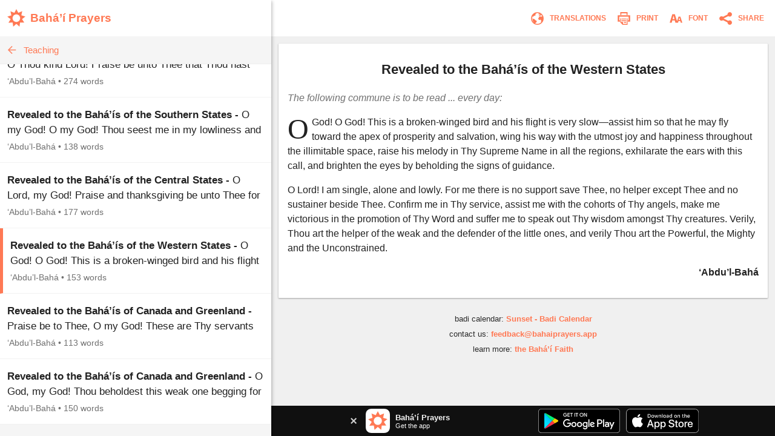

--- FILE ---
content_type: text/html; charset=utf-8
request_url: https://www.bahaiprayers.app/prayer?id=227160
body_size: 15772
content:

<!DOCTYPE html>
<html lang="en" prefix="og:http://ogp.me/ns#">

    <head prefix="og:http://ogp.me/ns#">
        <meta charset="utf-8" />
        <title>Revealed to the Bah&#xE1;&#x2019;&#xED;s of the Western States &#x2022; Teaching &#x2022; Bah&#xE1;&#x2019;&#xED; Prayers</title>
        <meta property="og:url" content="https://www.bahaiprayers.app/prayer?id=227160" />
        <meta property="og:title" content="Revealed to the Bah&#xE1;&#x2019;&#xED;s of the Western States &#x2022; Teaching &#x2022; Bah&#xE1;&#x2019;&#xED; Prayers" />
        <meta property="og:description" content="O God! O God! This is a broken-winged bird and his flight is very slow&#x2014;assist him so that he may fly toward the apex of prosperity and salvation,&#x2026;" />
        <meta property="og:image" content="https://www.bahaiprayers.app/Images/ogimage-20200623.png" />
        <meta property="og:image:type" content="image/png" />
        <meta property="og:image:width" content="372" />
        <meta property="og:image:height" content="372" />
        <meta property="og:site_name" content="Bahá’í Prayers" />
        <meta name="description" content="O God! O God! This is a broken-winged bird and his flight is very slow&#x2014;assist him so that he may fly toward the apex of prosperity and salvation,&#x2026;" />
        <meta name="keywords" content="English, English, Bah&#xE1;&#x2019;&#xED; Prayers, Revealed to the Bah&#xE1;&#x2019;&#xED;s of the Western States, &#x2018;Abdu&#x2019;l-Bah&#xE1;, Teaching, Baha&#x27;i Prayers, Bah&#xE1;&#x27;&#xED; Prayers, Bah&#xE1;&#x27;&#xED;, Baha&#x27;i, Baha&#x27;u&#x27;llah, Bah&#xE1;&#x27;u&#x27;ll&#xE1;h, the Bab, the B&#xE1;b, B&#xE1;b, &#x27;Abdu&#x2019;l-Bah&#xE1;, &#x27;Abdu&#x2019;l-Baha, Shoghi Effendi, prayer, prayers, writings, tablets, tablet, Hidden Words, the hidden words" />
        <meta name="twitter:card" content="summary" />
        <meta name="twitter:title" content="Revealed to the Bah&#xE1;&#x2019;&#xED;s of the Western States &#x2022; Teaching &#x2022; Bah&#xE1;&#x2019;&#xED; Prayers" />
        <meta name="twitter:description" content="O God! O God! This is a broken-winged bird and his flight is very slow&#x2014;assist him so that he may fly toward the apex of prosperity and salvation,&#x2026;" />
        <meta name="twitter:image" content="https://www.bahaiprayers.app/Images/ogimage-20200623.png" />
        <meta name="twitter:image:width" content="372" />
        <meta name="twitter:image:height" content="372" />
        <meta id="viewport" name="viewport" content="width=device-width, user-scalable=no, initial-scale=1, minimum-scale=1, maximum-scale=1">
        <link rel="apple-touch-icon" sizes="180x180" href="/apple-touch-icon.png?v=gAe8jr8rGx">
        <link rel="icon" type="image/png" sizes="32x32" href="/favicon-32x32.png?v=gAe8jr8rGx">
        <link rel="icon" type="image/png" sizes="16x16" href="/favicon-16x16.png?v=gAe8jr8rGx">
        <link rel="manifest" href="/site.webmanifest?v=gAe8jr8rGx">
        <link rel="mask-icon" href="/safari-pinned-tab.svg?v=gAe8jr8rGx" color="#ff7954">
        <link rel="shortcut icon" href="/favicon.ico?v=gAe8jr8rGx">
        <meta name="msapplication-TileColor" content="#ffffff">
        <meta name="theme-color" content="#FFFFFF">
        <link rel="canonical" href="https://www.bahaiprayers.app/prayer?id=227160" />
            <link rel="amphtml" href="https://www.bahaiprayers.app/prayer/amp?id=227160" />
        <style>html,body,div,p,h1,h2,h3,span,input{margin:0;padding:0}button{background:none;color:inherit;border:none;padding:0;font-size:inherit;cursor:pointer;outline:inherit}input,select{font-family:inherit}.appUpsellBannerContainer{width:100%;height:50px;background-color:#101010;display:flex;justify-content:center;align-items:center;color:#f5f5f5}.appUpsellBannerContainer .appUpsellBanner{max-width:600px;width:100%;padding:5px 10px;box-sizing:border-box;display:flex;justify-content:space-between;align-items:center}.appUpsellBannerContainer .appUpsellBanner a.ups_bannerlnk{display:flex;justify-content:space-between;align-items:center;text-decoration:none;width:100%;color:#f5f5f5}.appUpsellBannerContainer img{border:0;display:block}.appUpsellBannerContainer .upsell-left,.appUpsellBannerContainer .upsell-right{display:flex;align-items:center;height:100%}.appUpsellBannerContainer .upsell-right a.appDownloadButton{margin-left:10px;display:block}.appUpsellBannerContainer .upsell-right a.appDownloadButton:first-child{margin-left:0}.appUpsellBannerContainer .appUpsellText{padding-left:9px}.appUpsellBannerContainer .appUpsellText .appUpsellTitle{font-size:13px;font-weight:600}@media(max-width:330px){.appUpsellBannerContainer .appUpsellText{padding-left:0}.appUpsellBannerContainer img.ups_appic{display:none}}.appUpsellBannerContainer .appUpsellDescription{font-size:11px}.appUpsellBannerContainer .ups_cls{display:flex;justify-content:center;align-items:center;text-decoration:none;margin-right:10px;padding:5px}@media print{.appUpsellBannerContainer{display:none !important}}.navbarContainer{width:100%;color:#ff7954;display:flex;justify-content:center;align-items:center;height:60px;transition:.4s ease;transition-property:background-color,color,border-color,border-left-color,border-right-color,border-bottom-color,border-top-color,filter}@media print{.navbarContainer{display:none !important}}body.dark .navbarContainer{color:#eee}body.dark .navbarContainer img{filter:brightness(0) saturate(100%) invert(93%) sepia(76%) saturate(3309%) hue-rotate(200deg) brightness(144%) contrast(87%)}.navbarContainer .navbarInnerContainer{background-color:#fff;width:100%;height:100%;display:flex;justify-content:space-between;align-items:center;padding:0 5px 0 12px;box-sizing:border-box;transition:.4s ease;transition-property:background-color,color,border-color,border-left-color,border-right-color,border-bottom-color,border-top-color,filter}body.dark .navbarContainer .navbarInnerContainer{background-color:#1a1a1a}.navbarContainer .navbarInnerContainer a{text-decoration:none;color:#ff7954;transition:.4s ease;transition-property:background-color,color,border-color,border-left-color,border-right-color,border-bottom-color,border-top-color,filter}body.dark .navbarContainer .navbarInnerContainer a{color:#eee}.navbarContainer .navbarInnerContainer .rightNav{text-align:right;display:flex;align-items:center}.navbarContainer .navbarInnerContainer .rightNav>button{position:relative;padding-left:4px}.navbarContainer .navbarInnerContainer .rightNav>button span{transition:.4s ease;transition-property:background-color,color,border-color,border-left-color,border-right-color,border-bottom-color,border-top-color,filter;color:#ff7954}body.dark .navbarContainer .navbarInnerContainer .rightNav>button span{color:#eee}@media(max-width:650px){.navbarContainer .navbarInnerContainer .rightNav>button.printButton{display:none}}.navbarContainer .navbarInnerContainer .indexNav{display:flex;justify-content:space-between;align-items:center}.navbarContainer .navbarInnerContainer .indexNav .logoContainer{flex:1 0 auto}.navbarContainer .navbarInnerContainer .indexNav .logoContainer .appLogo{padding:5px 0;display:flex;align-items:center}.navbarContainer .navbarInnerContainer .indexNav .logoContainer .appLogo .appIcon img{border:0;display:block}.navbarContainer .navbarInnerContainer .indexNav .logoContainer .appLogo .appHeading{font-size:19px;padding-left:8px;font-weight:600}@media(max-width:330px){.navbarContainer .navbarInnerContainer .indexNav .logoContainer .appLogo .appHeading{font-size:16px;line-height:20px}}@media(max-width:300px){.navbarContainer .navbarInnerContainer .indexNav .logoContainer .appLogo .appHeading{font-size:13px}}.navbarContainer .navbarInnerContainer .navIcon{padding:5px 8px;cursor:pointer;border-radius:4px;font-size:12px;transition:.4s ease;transition-property:background-color,color,border-color,border-left-color,border-right-color,border-bottom-color,border-top-color,filter}.navbarContainer .navbarInnerContainer .navIcon:hover{background-color:#f5f5f5}body.dark .navbarContainer .navbarInnerContainer .navIcon:hover{background-color:#2a2a2a}body.dark .navbarContainer .navbarInnerContainer .navIcon.nightThemeToggleDay,.navbarContainer .navbarInnerContainer .navIcon.nightThemeToggleNight{display:none}.navbarContainer .navbarInnerContainer .navIcon.nightThemeToggleDay,body.dark .navbarContainer .navbarInnerContainer .navIcon.nightThemeToggleNight{display:block}.navbarContainer .navbarInnerContainer .navIcon img{vertical-align:middle;border:0}.navbarContainer .navbarInnerContainer .navIcon span{padding:0 5px;vertical-align:middle;text-transform:uppercase;font-weight:600}@media(max-width:550px){.navbarContainer .navbarInnerContainer .navIcon span{display:none}}.subNav{width:100%;background-color:#f5f5f5;border-bottom:1px solid #eee;height:45px;transition:.4s ease;transition-property:background-color,color,border-color,border-left-color,border-right-color,border-bottom-color,border-top-color,filter}@media print{.subNav{display:none !important}}body.dark .subNav{background-color:#2a2a2a;border-bottom-color:#222}.subNav .subNavInner{display:flex;justify-content:space-between;align-items:center;padding:0 7px;height:100%}.subNav .subNavInner a.backWrapper{display:flex;justify-content:flex-start;align-items:center;text-decoration:none;color:#ff7954;height:100%;transition:.4s ease;transition-property:background-color,color,border-color,border-left-color,border-right-color,border-bottom-color,border-top-color,filter}body.dark .subNav .subNavInner a.backWrapper{color:#ff7954}.subNav .subNavInner a.backWrapper.hasSecondary{max-width:80%}.subNav .subNavInner a.backWrapper .navIcon{display:block;border:0}.subNav .subNavInner a.backWrapper .primarySubNavText{font-size:15px;line-height:25px;height:25px;padding:0 10px 0 7px;text-overflow:ellipsis;white-space:nowrap;overflow:hidden}body.lrgFont .subNav .subNavInner a.backWrapper .primarySubNavText{font-size:18px}.subNav .subNavInner .secondarySubNavText{font-size:12px;line-height:30px;height:30px;padding:0 10px;color:#ff7954;text-overflow:ellipsis;white-space:nowrap;overflow:hidden;text-align:right;min-width:20%;box-sizing:border-box;transition:.4s ease;transition-property:background-color,color,border-color,border-left-color,border-right-color,border-bottom-color,border-top-color,filter}body.lrgFont .subNav .subNavInner .secondarySubNavText{font-size:14px}body.dark .subNav .subNavInner .secondarySubNavText{color:#ff7954}.slide-out-overlay{position:absolute;width:100%;height:100%;top:0;left:0;z-index:5;display:flex;visibility:hidden;align-items:center;background-color:rgba(0,0,0,0);transition:visibility .3s linear,background-color .3s ease-in-out}@media print{.slide-out-overlay{display:none}}@media(max-width:750px){.slide-out-overlay{position:fixed}}.slide-out-overlay.open{background-color:rgba(0,0,0,.7);visibility:visible}.slide-out-overlay.open .slide-out-body-wrap{transform:translateX(0)}.slide-out-overlay .slide-out-body-wrap{position:relative;min-width:300px;width:35%;height:100%;transform:translateX(-100%);transition:transform .3s ease-in-out;box-shadow:0 3px 6px rgba(0,0,0,.16),0 3px 6px rgba(0,0,0,.23)}html.amppage .slide-out-overlay .slide-out-body-wrap{transition:none}@media(max-width:750px){.slide-out-overlay .slide-out-body-wrap{width:80%;min-width:260px;max-width:400px}}.slide-out-overlay .slide-out-body-wrap .slide-out-body{background-color:#f5f5f5;height:100%;overflow:hidden;transition:.4s ease;transition-property:background-color,color,border-color,border-left-color,border-right-color,border-bottom-color,border-top-color,filter}body.dark .slide-out-overlay .slide-out-body-wrap .slide-out-body{background-color:#2a2a2a}.slide-out-overlay .slide-out-body-wrap .slide-out-body .slide-out-title-wrap{background-color:#fff;padding:60px 20px 15px;display:flex;justify-content:flex-start;align-items:center;transition:.4s ease;transition-property:background-color,color,border-color,border-left-color,border-right-color,border-bottom-color,border-top-color,filter}@media(max-height:350px){.slide-out-overlay .slide-out-body-wrap .slide-out-body .slide-out-title-wrap{padding-top:15px}}body.dark .slide-out-overlay .slide-out-body-wrap .slide-out-body .slide-out-title-wrap{background-color:#1a1a1a}.slide-out-overlay .slide-out-body-wrap .slide-out-body .slide-out-back{cursor:pointer;transition:all .1s ease-in-out;margin:0 10px 0 0;padding:0 0 0 5px}.slide-out-overlay .slide-out-body-wrap .slide-out-body .slide-out-back:hover{margin:0;padding:0 5px 0 0}.slide-out-overlay .slide-out-body-wrap .slide-out-body .slide-out-back img{border:0;display:block}.slide-out-overlay .slide-out-body-wrap .slide-out-body .slide-out-title{padding-left:10px;color:#ff7954;text-transform:lowercase;font-size:19px;line-height:30px;transition:.4s ease;transition-property:background-color,color,border-color,border-left-color,border-right-color,border-bottom-color,border-top-color,filter}body.dark .slide-out-overlay .slide-out-body-wrap .slide-out-body .slide-out-title{color:#ff7954}.slide-out-overlay .slide-out-body-wrap .slide-out-body .slide-out-content{height:calc(100% - 125px);padding:10px 0;overflow-y:auto}@media(max-height:350px){.slide-out-overlay .slide-out-body-wrap .slide-out-body .slide-out-content{height:calc(100% - 80px)}}.slide-out-overlay .slide-out-body-wrap .slide-out-body .slide-out-content .slide-out-section .slide-out-section-option{color:#1a1a1a;font-size:15px;display:flex;justify-content:center;align-items:center;transition:.4s ease;transition-property:background-color,color,border-color,border-left-color,border-right-color,border-bottom-color,border-top-color,filter;text-decoration:none;padding:15px 10px;background-color:#fff;border-bottom:1px solid #f5f5f5;cursor:pointer;height:25px;border-left:0 solid #ff7954;transition:border .1s ease-out}.slide-out-overlay .slide-out-body-wrap .slide-out-body .slide-out-content .slide-out-section .slide-out-section-option:hover{border-left-width:8px}body.dark .slide-out-overlay .slide-out-body-wrap .slide-out-body .slide-out-content .slide-out-section .slide-out-section-option{color:#f2f2f2;background-color:#1a1a1a;border-bottom-color:#101010;border-left-color:#ff7954}.slide-out-overlay .slide-out-body-wrap .slide-out-body .slide-out-content .slide-out-section .slide-out-section-option img{border:0;display:block;-webkit-user-select:none;-moz-user-select:none;-ms-user-select:none;user-select:none;margin-right:15px}body.dark .slide-out-overlay .slide-out-body-wrap .slide-out-body .slide-out-content .slide-out-section .slide-out-section-option img.show-dark{display:block}body.dark .slide-out-overlay .slide-out-body-wrap .slide-out-body .slide-out-content .slide-out-section .slide-out-section-option img.show-light{display:none}.slide-out-overlay .slide-out-body-wrap .slide-out-body .slide-out-content .slide-out-section .slide-out-section-option img.show-dark{display:none}footer{color:#2a2a2a;font-size:13px;line-height:15px;padding:15px 5px 30px 5px;transition:.4s ease;transition-property:background-color,color,border-color,border-left-color,border-right-color,border-bottom-color,border-top-color,filter}footer div{margin-bottom:10px;text-align:center}footer div .footer-link{color:#ff7954;text-decoration:none;font-weight:600;transition:.4s ease;transition-property:background-color,color,border-color,border-left-color,border-right-color,border-bottom-color,border-top-color,filter}body.dark footer div .footer-link{color:#ff7954}footer div .footer-link:hover{text-decoration:underline}body.dark footer{color:#eee}@media print{footer{display:none !important}}body{position:relative;background-color:#eee;font-family:"Helvetica Neue","Segoe UI",Arial,sans-serif;transition:.4s ease;transition-property:background-color,color,border-color,border-left-color,border-right-color,border-bottom-color,border-top-color,filter}body.dark{background-color:#2a2a2a}@media print{body{background-color:#fff !important}}@media(max-width:750px){body{background-color:#f5f5f5}body.dark{background-color:#222}}.font-zh{font-family:"Helvetica Neue","Segoe UI",Arial,"Microsoft YaHei New","Microsoft Yahei","微软雅黑","宋体",SimSun,STXihei,"华文细黑",sans-serif}.font-ja{font-family:"Helvetica Neue","Segoe UI",Arial,"ヒラギノ角ゴ Pro W3","Hiragino Kaku Gothic Pro",Osaka,"メイリオ",Meiryo,"ＭＳ Ｐゴシック","MS PGothic",sans-serif}.font-ar{font-family:"Helvetica Neue",Arial,sans-serif}#bodyWrap{position:relative;width:100vw;height:100vh;top:0;left:0;overflow:hidden}@media print{#bodyWrap{overflow:visible;height:auto !important}}@media(max-width:750px){#bodyWrap{height:auto;width:100%;overflow-y:visible}}#bodyContent{width:1396px;margin:0 auto;height:calc(100% - 38px);top:19px;border-radius:3px;overflow:hidden;position:relative;box-shadow:0 1px 1px 0 rgba(0,0,0,.06),0 2px 5px 0 rgba(0,0,0,.2)}@media print{#bodyContent{overflow:visible;box-shadow:none}}@media(max-width:1440px){#bodyContent{top:0;height:100%;width:100%;border-radius:0}}@media(max-width:750px){#bodyContent{height:auto;overflow-y:visible;box-shadow:none}}#paneWrapper{width:100%;height:100%}@media(max-width:750px){#paneWrapper{height:auto}}#paneWrapper.upApp>.appUpsellBannerContainer,#paneWrapper.upAllApp>.appUpsellBannerContainer{display:none}@media(max-width:750px){#paneWrapper.upApp #panes,#paneWrapper.upAllApp #panes{padding-bottom:50px}#paneWrapper.upApp>.appUpsellBannerContainer,#paneWrapper.upAllApp>.appUpsellBannerContainer{position:fixed;bottom:0;left:0;right:0;z-index:2;display:flex}}@media(max-width:600px){#paneWrapper.upAllApp #panes{padding-bottom:0}#paneWrapper.upAllApp>.appUpsellBannerContainer{display:none}}#leftpane{width:35%;min-width:300px;box-shadow:1px 1px 2px 0 rgba(0,0,0,.06),2px 2px 5px 0 rgba(0,0,0,.2);z-index:1;background-color:#f5f5f5;position:relative;overflow:hidden;height:100%;transition:.4s ease;transition-property:background-color,color,border-color,border-left-color,border-right-color,border-bottom-color,border-top-color,filter}#leftpane .leftpaneOuterContent{height:100%}body.dark #leftpane{background-color:#222}@media print{#leftpane{display:none}}@media(min-width:751px){#leftpane footer{display:none}}#leftpane .leftpaneContent{height:calc(100% - 60px)}#leftpane .leftpaneContent .leftpaneScrollable{height:calc(100% - 65px);overflow-y:auto}@media(max-width:750px){#leftpane{height:auto;overflow-y:visible;background-color:transparent;box-shadow:none}body.dark #leftpane{background-color:transparent}#leftpane .leftpaneContent{height:auto}#leftpane .leftpaneContent .leftpaneScrollable{height:auto;overflow-y:visible}}#panes{display:flex;justify-content:center;align-items:flex-start;height:100%}@media(max-width:750px){#panes{height:auto}#panes #rightpane{display:none}#panes #leftpane{width:100%;min-width:0}#panes.prayerOpen #leftpane{display:none}#panes.prayerOpen #rightpane{width:100%;display:block}}#rightpane{display:flex;flex-direction:column;width:65%;height:100%;z-index:0;background-color:#f0f0f0;transition:.4s ease;transition-property:background-color,color,border-color,border-left-color,border-right-color,border-bottom-color,border-top-color,filter}body.dark #rightpane{background-color:#222}#rightpane .rightpaneContent{height:100%;width:100%;overflow:hidden}#rightpane .rightpaneContent .rightpaneScrollable{height:calc(100% - 60px);overflow-y:auto}@media print{#rightpane{height:auto !important;width:100%}#rightpane .rightpaneContent{height:auto !important;overflow:visible !important}#rightpane .rightpaneContent .rightpaneScrollable{height:auto !important;overflow:visible !important}}@media(max-width:750px){#rightpane{height:auto;background-color:transparent}body.dark #rightpane{background-color:transparent}#rightpane .rightpaneContent{height:auto;overflow-y:visible}#rightpane .rightpaneContent .rightpaneScrollable{height:auto;overflow-y:visible}}@media(max-width:750px){#rightpane>.appUpsellBannerContainer{display:none}}#rightpane .subNav,#rightpane .logoContainer{display:none}@media(max-width:750px){#rightpane .subNav,#rightpane .logoContainer{display:block}}.prayersListSubcategory,.prayersListCategory{background-color:#f5f5f5;text-align:center;color:#222;font-weight:600;transition:.4s ease;transition-property:background-color,color,border-color,border-left-color,border-right-color,border-bottom-color,border-top-color,filter}body.dark .prayersListSubcategory,body.dark .prayersListCategory{background-color:#2a2a2a;color:#eee}.prayersListSubcategory{font-size:15px;padding:10px 5px 5px 5px}body.lrgFont .prayersListSubcategory{font-size:18px}.prayersListCategory{font-size:18px;padding:10px 5px}body.lrgFont .prayersListCategory{font-size:21px}.prayersListPrayer{background-color:#fff;border-bottom:1px solid #f2f2f2;transition:.4s ease;transition-property:background-color,color,border-color,border-left-color,border-right-color,border-bottom-color,border-top-color,filter}body.dark .prayersListPrayer{background-color:#1a1a1a;border-bottom-color:#101010}@media print{.prayersListPrayer{background-color:#fff !important}}.prayersListPrayer:hover{background-color:#f0f0f0}body.dark .prayersListPrayer:hover{background-color:#222}.prayersListPrayer.selected{border-left:5px solid #ff7954}body.dark .prayersListPrayer.selected{border-left-color:#ff7954}.prayersListPrayer>a{text-decoration:none;display:block;width:100%}.prayersListPrayer>a>div{padding:16px 12px}.prayersListPrayer .prayerListStartText{font-size:17px;line-height:25px;height:50px;overflow:hidden;color:#222;transition:.4s ease;transition-property:background-color,color,border-color,border-left-color,border-right-color,border-bottom-color,border-top-color,filter}body.lrgFont .prayersListPrayer .prayerListStartText{font-size:20px}body.dark .prayersListPrayer .prayerListStartText{color:#eee}.prayersListPrayer .prayerItemPrayerTitle{font-weight:600}.prayersListPrayer .prayerItemMetaData{padding-top:5px;font-size:14px;line-height:20px;color:#707070;transition:.4s ease;transition-property:background-color,color,border-color,border-left-color,border-right-color,border-bottom-color,border-top-color,filter}body.dark .prayersListPrayer .prayerItemMetaData{color:#bbb}.prayersListPrayer .prayerItemMetaData span{display:inline-block}.prayersListPrayer .prayerItemMetaData span.authorName{font-size:14px}body.lrgFont .prayersListPrayer .prayerItemMetaData span.authorName{font-size:17px}#prayerContainer{color:#222;margin:12px;box-shadow:0 1px 3px rgba(0,0,0,.12),0 1px 2px rgba(0,0,0,.24);transition:.4s ease;transition-property:background-color,color,border-color,border-left-color,border-right-color,border-bottom-color,border-top-color,filter}html.amppage #prayerContainer{font-size:.625em}body.dark #prayerContainer{color:#eee}@media print{#prayerContainer{margin:0 !important;background-color:#fff !important;color:#000 !important;box-shadow:none !important}}#prayerContainer #prayer{font-size:1.6em;padding:1.875em .9375em;background-color:#fff;border-radius:2px 2px;color:#222;transition:.4s ease;transition-property:background-color,color,border-color,border-left-color,border-right-color,border-bottom-color,border-top-color,filter}#prayerContainer #prayer.lrgFont{font-size:1.84em}#prayerContainer #prayer.serif,#prayerContainer #prayer .dropcap{font-family:Georgia,serif}#prayerContainer #prayer p.note{font-family:"Helvetica Neue","Segoe UI",Arial,sans-serif}#prayerContainer #prayer.font-zh,#prayerContainer #prayer.font-zh p.note{font-family:"Helvetica Neue","Segoe UI",Arial,"Microsoft YaHei New","Microsoft Yahei","微软雅黑","宋体",SimSun,STXihei,"华文细黑",sans-serif}#prayerContainer #prayer.font-ja,#prayerContainer #prayer.font-ja p.note{font-family:"Helvetica Neue","Segoe UI",Arial,"ヒラギノ角ゴ Pro W3","Hiragino Kaku Gothic Pro",Osaka,"メイリオ",Meiryo,"ＭＳ Ｐゴシック","MS PGothic",sans-serif}#prayerContainer #prayer.font-ar,#prayerContainer #prayer.font-ar p.note{font-family:"Helvetica Neue",Arial,sans-serif}body.dark #prayerContainer #prayer{color:#eee;background-color:#1a1a1a}@media print{#prayerContainer #prayer{background-color:#fff !important;color:#222 !important;padding:0 !important}}#prayerContainer #prayer p{clear:both;margin-bottom:1em;line-height:1.5em}#prayerContainer #prayer p.invoc{text-align:center;font-size:1.1em}#prayerContainer #prayer p.s_cntr{text-align:center}#prayerContainer #prayer p.s_nogap{margin-bottom:0}#prayerContainer #prayer p.s_strg{font-weight:600}#prayerContainer #prayer p.author{margin:0;font-weight:600;text-align:right}#prayerContainer #prayer p.note{color:#707070}body.dark #prayerContainer #prayer p.note{color:#bbb}@media print{#prayerContainer #prayer p.note{color:#707070 !important}}#prayerContainer #prayer p.quote{margin:0}#prayerContainer #prayer p.citation{color:#707070;font-size:.8em;margin-bottom:1.875em}body.dark #prayerContainer #prayer p.citation{color:#bbb}@media print{#prayerContainer #prayer p.citation{color:#707070 !important}}#prayerContainer #prayer p.citation.end{text-align:right;margin-top:1.25em;margin-bottom:0}#prayerContainer #prayer[dir="rtl"] p.author{text-align:left}#prayerContainer #prayer.supportsItalics p.note,#prayerContainer #prayer.supportsItalics p.quote,#prayerContainer #prayer.supportsItalics p.invoc{font-style:italic}#prayerContainer #prayer span.dropcap{float:left;display:inline;position:relative;font-size:3em;margin:0 .104em 0 0;padding:0;line-height:.958em}#prayerContainer #prayer h3{font-size:1em;margin-bottom:1em;line-height:1.5em;text-align:center;font-weight:600}#prayerContainer #prayer h1{font-size:1.375em;margin-bottom:1em;word-wrap:break-word;text-align:center;font-weight:600}#fontSelectOuter .font-select-section{display:flex;justify-content:center;align-items:center;margin:30px 0}#fontSelectOuter .font-select-section-heading{width:20%;color:#2a2a2a;font-size:14px;font-weight:600;transition:.4s ease;transition-property:background-color,color,border-color,border-left-color,border-right-color,border-bottom-color,border-top-color,filter}body.dark #fontSelectOuter .font-select-section-heading{color:#eee}#fontSelectOuter .font-select-choices{display:flex;justify-content:space-between;align-items:center;width:90%}#fontSelectOuter .font-select-choices #font-select-text-size{width:70%;background-color:#fff;height:45px;display:flex;align-items:center;justify-content:space-around;border-radius:2px;box-shadow:0 1px 3px rgba(0,0,0,.12),0 1px 2px rgba(0,0,0,.24);transition:.4s ease;transition-property:background-color,color,border-color,border-left-color,border-right-color,border-bottom-color,border-top-color,filter}body.dark #fontSelectOuter .font-select-choices #font-select-text-size{background-color:#1a1a1a}#fontSelectOuter .font-select-choices .text-size-slider{width:70%;height:10px;padding:0;margin:0}#fontSelectOuter .font-select-choices .size-selection-demo{display:flex;justify-content:center;align-items:center;height:45px;width:10%;font-size:1.6em;color:#222;transition:.4s ease;transition-property:background-color,color,border-color,border-left-color,border-right-color,border-bottom-color,border-top-color,filter}body.dark #fontSelectOuter .font-select-choices .size-selection-demo{color:#eee}#fontSelectOuter .font-select-choices .size-selection-demo>div{margin-top:-.19em}#fontSelectOuter .font-select-choices .font-option{display:flex;justify-content:center;align-items:center;font-size:14px;width:30%;height:45px;text-align:center;border:0;cursor:pointer;box-sizing:border-box;transition:.4s ease;transition-property:background-color,color,border-color,border-left-color,border-right-color,border-bottom-color,border-top-color,filter;text-transform:uppercase;font-weight:600;box-shadow:0 1px 3px rgba(0,0,0,.12),0 1px 2px rgba(0,0,0,.24);border-radius:2px}#fontSelectOuter .font-select-choices .font-option.nightThemeToggleNight,#fontSelectOuter .font-select-choices .font-option.typeface-option.selected{color:#ff7954;border:2px solid #ff7954}#fontSelectOuter .font-select-choices .font-option.nightThemeToggleNight{background-color:#fff}#fontSelectOuter .font-select-choices .font-option.typeface-option{color:#222;border-color:#fff;background-color:#fff}#fontSelectOuter .font-select-choices .font-option.nightThemeToggleDay{color:#eee;background-color:#1a1a1a;border-color:#1a1a1a}body.dark #fontSelectOuter .font-select-choices .font-option.nightThemeToggleNight{color:#222;border:0;border-color:#fff}body.dark #fontSelectOuter .font-select-choices .font-option.nightThemeToggleDay,body.dark #fontSelectOuter .font-select-choices .font-option.typeface-option.selected{color:#ff7954;border:2px solid #ff7954}body.dark #fontSelectOuter .font-select-choices .font-option.typeface-option{color:#eee;background-color:#1a1a1a;border-color:#1a1a1a}#fontSelectOuter .font-select-choices .font-option.textFontSerif{font-family:Georgia,serif;font-size:14px}#prayer-translation-context{box-shadow:0 1px 3px rgba(0,0,0,.12),0 1px 2px rgba(0,0,0,.24)}@media print{#prayer-translation-context{display:none}}#prayer-translation-context #prayer-translation-context-inner{padding:20px 15px;background-color:#101010;font-size:13px;color:#eee}#prayer-translation-context #prayer-translation-context-inner a{color:#ff7954;text-decoration:none}#prayer-translation-context #prayer-translation-context-inner a:hover{text-decoration:underline}#prayer-translation-context #prayer-translation-context-inner .lrgFont{font-size:15px}#prayerTranslationOuter #prayer-translation-prelude{padding:0 15px 5px;font-size:12px;text-align:center;color:#2a2a2a}body.dark #prayerTranslationOuter #prayer-translation-prelude{color:#eee}#prayerTranslationOuter #prayer-translation-prelude .selected-language{font-weight:600}#prayerTranslationOuter #prayer-translation-prelude .selected-language.lrgFont{font-size:14px}#prayerTranslationOuter #prayer-translation-prelude div{padding:10px 0}#prayerTranslationOuter #prayer-translation-prelude .other-language-choices-title{font-size:15px}#prayerTranslationOuter .languageName{font-size:15px}#prayerTranslationOuter .languageName.lrgFont{font-size:18px}</style>
            <script src="/js/bundleprayer.min.js?v=e9j76KF-BQGCBamvYUYsfgAjvnLJHPo1PkrJes_6GAI" async></script>
            <script src="/js/inst.min.js?v=ten-9YJIswgUefcPuRuyIdspA73Eth95t6k84Apo1bM"></script>
            <script src='https://www.google-analytics.com/analytics.js' async></script>
            <script type="application/ld&#x2B;json">
                {
                "@context": "http://schema.org",
                "@type": "BreadcrumbList",
                "itemListElement": [{
                "@type": "ListItem",
                "position": 1,
                "item": {
                "@id": "https://www.bahaiprayers.app/?l=en",
                "name": "English"
                }
                },{
                "@type": "ListItem",
                "position": 2,
                "item": {
                "@id": "https://www.bahaiprayers.app/category?id=227&amp;l=en",
                "name": "Teaching"
                }
                }]
                }
            </script>

    </head>

<body class="">
    <div id="bodyWrap">
        <div id="bodyContent">
            <div id="paneWrapper" class="upAllApp">
                <div id="panes" class="prayerOpen">
                    <div id="leftpane">
                        <div class="leftpaneOuterContent">
                            <div class="navbarContainer">
                                <div class="navbarInnerContainer">
                                    <div class="indexNav">
                                        <div class="logoContainer">
                                            <a href="/?l=en">
                                                <div class="appLogo">
                                                    <div class="appIcon">
                                                        <img src="/Images/appicon_web.svg?v=H5YdZJ73qXH7ohxjFz1Lyru6GIBmZXEhy9v0g6j7PDY" alt="Bahá’í Prayers Logo" width="30" height="30" />
                                                    </div>
                                                    <div class="appHeading">
                                                        Bah&#xE1;&#x2019;&#xED; Prayers
                                                    </div>
                                                </div>
                                            </a>
                                        </div>
                                    </div>
                                </div>
                            </div>
                            <div class="leftpaneContent">
                                
    
<div class="subNav">
    <div class="subNavInner">
        <a class="backWrapper" href="/?l=en">
            <div class="backButton">
                <img src="/Images/subnav_back.svg?v=RyMRpjahg8PGadBQFKcYJHWAya3D8aH0WUIbPjJxxmw" alt="Back" class="navIcon" width="25" height="25" />
            </div>
            <div class="primarySubNavText">Teaching</div>
        </a>
    </div>
</div>
    <div class="leftpaneScrollable">

<div class="prayerListContainer">
            <div class="prayersListPrayer">
                <a href="/prayer?id=227000">
                    <div>
                        <div class="prayerListStartText">
                            <span class="prayerItemPrayerText">Magnified be Thy name, O my God, for that Thou hast manifested the Day which is the King of Days, the Day which Thou didst announce unto Thy chosen Ones and Thy Prophets in Thy most&#x2026;</span>
                        </div>
                        <div class="prayerItemMetaData" dir="ltr">
                                <span class="authorName">Bah&#xE1;&#x2019;u&#x2019;ll&#xE1;h</span>
                                <span> • </span>
                            <span>255 words</span>
                        </div>
                    </div>
                </a>
            </div>
            <div class="prayersListPrayer">
                <a href="/prayer?id=227010">
                    <div>
                        <div class="prayerListStartText">
                            <span class="prayerItemPrayerText">Praise be to Thee, O Lord my God! I implore Thee, by Thy Name which none hath befittingly recognized, and whose import no soul hath fathomed; I beseech Thee, by Him Who is the Fountainhead&#x2026;</span>
                        </div>
                        <div class="prayerItemMetaData" dir="ltr">
                                <span class="authorName">Bah&#xE1;&#x2019;u&#x2019;ll&#xE1;h</span>
                                <span> • </span>
                            <span>219 words</span>
                        </div>
                    </div>
                </a>
            </div>
            <div class="prayersListPrayer">
                <a href="/prayer?id=227020">
                    <div>
                        <div class="prayerListStartText">
                            <span class="prayerItemPrayerText">Glory be unto Thee, O Lord of the world and Desire of the nations, O Thou Who hast become manifest in the Greatest Name, whereby the pearls of wisdom and utterance have appeared from the&#x2026;</span>
                        </div>
                        <div class="prayerItemMetaData" dir="ltr">
                                <span class="authorName">Bah&#xE1;&#x2019;u&#x2019;ll&#xE1;h</span>
                                <span> • </span>
                            <span>259 words</span>
                        </div>
                    </div>
                </a>
            </div>
            <div class="prayersListPrayer">
                <a href="/prayer?id=227030">
                    <div>
                        <div class="prayerListStartText">
                            <span class="prayerItemPrayerText">O God, Who art the Author of all Manifestations, the Source of all Sources, the Fountainhead of all Revelations, and the Wellspring of all Lights! I testify that by Thy Name the heaven of&#x2026;</span>
                        </div>
                        <div class="prayerItemMetaData" dir="ltr">
                                <span class="authorName">Bah&#xE1;&#x2019;u&#x2019;ll&#xE1;h</span>
                                <span> • </span>
                            <span>222 words</span>
                        </div>
                    </div>
                </a>
            </div>
            <div class="prayersListPrayer">
                <a href="/prayer?id=227040">
                    <div>
                        <div class="prayerListStartText">
                            <span class="prayerItemPrayerText">Say: Magnified be Thy Name, O Lord my God! I beseech Thee by Thy Name through which the splendor of the light of wisdom shone resplendent when the heavens of divine utterance were set in&#x2026;</span>
                        </div>
                        <div class="prayerItemMetaData" dir="ltr">
                                <span class="authorName">Bah&#xE1;&#x2019;u&#x2019;ll&#xE1;h</span>
                                <span> • </span>
                            <span>206 words</span>
                        </div>
                    </div>
                </a>
            </div>
            <div class="prayersListPrayer">
                <a href="/prayer?id=227043">
                    <div>
                        <div class="prayerListStartText">
                            <span class="prayerItemPrayerText">I beg of Thee, O my God, by Thy power, and Thy might, and Thy sovereignty, which have embraced all who are in Thy heaven and on Thy earth, to make known unto Thy servants this luminous Way&#x2026;</span>
                        </div>
                        <div class="prayerItemMetaData" dir="ltr">
                                <span class="authorName">Bah&#xE1;&#x2019;u&#x2019;ll&#xE1;h</span>
                                <span> • </span>
                            <span>146 words</span>
                        </div>
                    </div>
                </a>
            </div>
            <div class="prayersListPrayer">
                <a href="/prayer?id=227046">
                    <div>
                        <div class="prayerListStartText">
                            <span class="prayerItemPrayerText">Say: Glorified art Thou, O my God! I implore Thee by the Dawning-Place of Thy signs and by the Revealer of Thy clear tokens to grant that I may, under all conditions, hold fast the cord of&#x2026;</span>
                        </div>
                        <div class="prayerItemMetaData" dir="ltr">
                                <span class="authorName">Bah&#xE1;&#x2019;u&#x2019;ll&#xE1;h</span>
                                <span> • </span>
                            <span>135 words</span>
                        </div>
                    </div>
                </a>
            </div>
            <div class="prayersListPrayer">
                <a href="/prayer?id=227048">
                    <div>
                        <div class="prayerListStartText">
                            <span class="prayerItemPrayerText">Lauded be Thy Name, O God. Thou art in truth our Lord; Thou art aware of whatsoever is in the heavens and on the earth. Send down then upon us a token of Thy mercy. Verily Thou art&#x2026;</span>
                        </div>
                        <div class="prayerItemMetaData" dir="ltr">
                                <span class="authorName">The B&#xE1;b</span>
                                <span> • </span>
                            <span>139 words</span>
                        </div>
                    </div>
                </a>
            </div>
            <div class="prayersListPrayer">
                <a href="/prayer?id=227050">
                    <div>
                        <div class="prayerListStartText">
                            <span class="prayerItemPrayerText">O my God, aid Thou Thy servant to raise up the Word, and to refute what is vain and false, to establish the truth, to spread the sacred verses abroad, reveal the splendors, and make the&#x2026;</span>
                        </div>
                        <div class="prayerItemMetaData" dir="ltr">
                                <span class="authorName">&#x2018;Abdu&#x2019;l-Bah&#xE1;</span>
                                <span> • </span>
                            <span>53 words</span>
                        </div>
                    </div>
                </a>
            </div>
            <div class="prayersListPrayer">
                <a href="/prayer?id=227060">
                    <div>
                        <div class="prayerListStartText">
                            <span class="prayerItemPrayerText">O God, my God! Aid Thou Thy trusted servants to have loving and tender hearts. Help them to spread, amongst all the nations of the earth, the light of guidance that cometh from the Company&#x2026;</span>
                        </div>
                        <div class="prayerItemMetaData" dir="ltr">
                                <span class="authorName">&#x2018;Abdu&#x2019;l-Bah&#xE1;</span>
                                <span> • </span>
                            <span>62 words</span>
                        </div>
                    </div>
                </a>
            </div>
            <div class="prayersListPrayer">
                <a href="/prayer?id=227070">
                    <div>
                        <div class="prayerListStartText">
                            <span class="prayerItemPrayerText">Thou seest me, O my God, bowed down in lowliness, humbling myself before Thy commandments, submitting to Thy sovereignty, trembling at the might of Thy dominion, fleeing from Thy wrath,&#x2026;</span>
                        </div>
                        <div class="prayerItemMetaData" dir="ltr">
                                <span class="authorName">&#x2018;Abdu&#x2019;l-Bah&#xE1;</span>
                                <span> • </span>
                            <span>262 words</span>
                        </div>
                    </div>
                </a>
            </div>
            <div class="prayersListPrayer">
                <a href="/prayer?id=227080">
                    <div>
                        <div class="prayerListStartText">
                            <span class="prayerItemPrayerText">Thou knowest, O God, and art my witness that I have no desire in my heart save to attain Thy good pleasure, to be confirmed in servitude unto Thee, to consecrate myself in Thy service, to&#x2026;</span>
                        </div>
                        <div class="prayerItemMetaData" dir="ltr">
                                <span class="authorName">&#x2018;Abdu&#x2019;l-Bah&#xE1;</span>
                                <span> • </span>
                            <span>191 words</span>
                        </div>
                    </div>
                </a>
            </div>
            <div class="prayersListSubcategory">From the Tablets of the Divine Plan</div>
            <div class="prayersListPrayer">
                <a href="/prayer?id=227090">
                    <div>
                        <div class="prayerListStartText">
                                <span class="prayerItemPrayerTitle">Revealed to the Bah&#xE1;&#x2019;&#xED;s of the United States and Canada - </span>
                            <span class="prayerItemPrayerText">O Thou incomparable God! O Thou Lord of the Kingdom! These souls are Thy heavenly army. Assist them and, with the cohorts of the Supreme Concourse, make them victorious, so that each one of&#x2026;</span>
                        </div>
                        <div class="prayerItemMetaData" dir="ltr">
                                <span class="authorName">&#x2018;Abdu&#x2019;l-Bah&#xE1;</span>
                                <span> • </span>
                            <span>123 words</span>
                        </div>
                    </div>
                </a>
            </div>
            <div class="prayersListPrayer">
                <a href="/prayer?id=227100">
                    <div>
                        <div class="prayerListStartText">
                                <span class="prayerItemPrayerTitle">Revealed to the Bah&#xE1;&#x2019;&#xED;s of the United States and Canada - </span>
                            <span class="prayerItemPrayerText">O God, my God! Thou seest me enraptured and attracted toward Thy glorious kingdom, enkindled with the fire of Thy love amongst mankind, a herald of Thy kingdom in these vast and spacious&#x2026;</span>
                        </div>
                        <div class="prayerItemMetaData" dir="ltr">
                                <span class="authorName">&#x2018;Abdu&#x2019;l-Bah&#xE1;</span>
                                <span> • </span>
                            <span>188 words</span>
                        </div>
                    </div>
                </a>
            </div>
            <div class="prayersListPrayer">
                <a href="/prayer?id=227110">
                    <div>
                        <div class="prayerListStartText">
                                <span class="prayerItemPrayerTitle">Revealed to the Bah&#xE1;&#x2019;&#xED;s of the United States and Canada - </span>
                            <span class="prayerItemPrayerText">O God! O God! Thou seest my weakness, lowliness and humility before Thy creatures; nevertheless, I have trusted in Thee and have arisen in the promotion of Thy teachings among Thy strong&#x2026;</span>
                        </div>
                        <div class="prayerItemMetaData" dir="ltr">
                                <span class="authorName">&#x2018;Abdu&#x2019;l-Bah&#xE1;</span>
                                <span> • </span>
                            <span>267 words</span>
                        </div>
                    </div>
                </a>
            </div>
            <div class="prayersListPrayer">
                <a href="/prayer?id=227120">
                    <div>
                        <div class="prayerListStartText">
                                <span class="prayerItemPrayerTitle">Revealed to the Bah&#xE1;&#x2019;&#xED;s of the United States and Canada - </span>
                            <span class="prayerItemPrayerText">O God, my God! Thou seest how black darkness is enshrouding all regions, how all countries are burning with the flame of dissension, and the fire of war and carnage is blazing throughout&#x2026;</span>
                        </div>
                        <div class="prayerItemMetaData" dir="ltr">
                                <span class="authorName">&#x2018;Abdu&#x2019;l-Bah&#xE1;</span>
                                <span> • </span>
                            <span>517 words</span>
                        </div>
                    </div>
                </a>
            </div>
            <div class="prayersListPrayer">
                <a href="/prayer?id=227130">
                    <div>
                        <div class="prayerListStartText">
                                <span class="prayerItemPrayerTitle">Revealed to the Bah&#xE1;&#x2019;&#xED;s of the Northeastern States - </span>
                            <span class="prayerItemPrayerText">O Thou kind Lord! Praise be unto Thee that Thou hast shown us the highway of guidance, opened the doors of the kingdom and manifested Thyself through the Sun of Reality. To the blind Thou&#x2026;</span>
                        </div>
                        <div class="prayerItemMetaData" dir="ltr">
                                <span class="authorName">&#x2018;Abdu&#x2019;l-Bah&#xE1;</span>
                                <span> • </span>
                            <span>274 words</span>
                        </div>
                    </div>
                </a>
            </div>
            <div class="prayersListPrayer">
                <a href="/prayer?id=227140">
                    <div>
                        <div class="prayerListStartText">
                                <span class="prayerItemPrayerTitle">Revealed to the Bah&#xE1;&#x2019;&#xED;s of the Southern States - </span>
                            <span class="prayerItemPrayerText">O my God! O my God! Thou seest me in my lowliness and weakness, occupied with the greatest undertaking, determined to raise Thy word among the masses and to spread Thy teachings among Thy&#x2026;</span>
                        </div>
                        <div class="prayerItemMetaData" dir="ltr">
                                <span class="authorName">&#x2018;Abdu&#x2019;l-Bah&#xE1;</span>
                                <span> • </span>
                            <span>138 words</span>
                        </div>
                    </div>
                </a>
            </div>
            <div class="prayersListPrayer">
                <a href="/prayer?id=227150">
                    <div>
                        <div class="prayerListStartText">
                                <span class="prayerItemPrayerTitle">Revealed to the Bah&#xE1;&#x2019;&#xED;s of the Central States - </span>
                            <span class="prayerItemPrayerText">O Lord, my God! Praise and thanksgiving be unto Thee for Thou hast guided me to the highway of the kingdom, suffered me to walk in this straight and far-stretching path, illumined my eye by&#x2026;</span>
                        </div>
                        <div class="prayerItemMetaData" dir="ltr">
                                <span class="authorName">&#x2018;Abdu&#x2019;l-Bah&#xE1;</span>
                                <span> • </span>
                            <span>177 words</span>
                        </div>
                    </div>
                </a>
            </div>
            <div class="prayersListPrayer selected">
                <a href="/prayer?id=227160">
                    <div>
                        <div class="prayerListStartText selected">
                                <span class="prayerItemPrayerTitle">Revealed to the Bah&#xE1;&#x2019;&#xED;s of the Western States - </span>
                            <span class="prayerItemPrayerText">O God! O God! This is a broken-winged bird and his flight is very slow&#x2014;assist him so that he may fly toward the apex of prosperity and salvation, wing his way with the utmost joy and&#x2026;</span>
                        </div>
                        <div class="prayerItemMetaData selected" dir="ltr">
                                <span class="authorName">&#x2018;Abdu&#x2019;l-Bah&#xE1;</span>
                                <span> • </span>
                            <span>153 words</span>
                        </div>
                    </div>
                </a>
            </div>
            <div class="prayersListPrayer">
                <a href="/prayer?id=227170">
                    <div>
                        <div class="prayerListStartText">
                                <span class="prayerItemPrayerTitle">Revealed to the Bah&#xE1;&#x2019;&#xED;s of Canada and Greenland - </span>
                            <span class="prayerItemPrayerText">Praise be to Thee, O my God! These are Thy servants who are attracted by the fragrances of Thy mercifulness, are enkindled by the fire burning in the tree of Thy singleness, and whose eyes&#x2026;</span>
                        </div>
                        <div class="prayerItemMetaData" dir="ltr">
                                <span class="authorName">&#x2018;Abdu&#x2019;l-Bah&#xE1;</span>
                                <span> • </span>
                            <span>113 words</span>
                        </div>
                    </div>
                </a>
            </div>
            <div class="prayersListPrayer">
                <a href="/prayer?id=227180">
                    <div>
                        <div class="prayerListStartText">
                                <span class="prayerItemPrayerTitle">Revealed to the Bah&#xE1;&#x2019;&#xED;s of Canada and Greenland - </span>
                            <span class="prayerItemPrayerText">O God, my God! Thou beholdest this weak one begging for celestial strength, this poor one craving Thy heavenly treasures, this thirsty one longing for the fountain of eternal life, this&#x2026;</span>
                        </div>
                        <div class="prayerItemMetaData" dir="ltr">
                                <span class="authorName">&#x2018;Abdu&#x2019;l-Bah&#xE1;</span>
                                <span> • </span>
                            <span>150 words</span>
                        </div>
                    </div>
                </a>
            </div>
</div>
    </div>

                            </div>
                        </div>
                    </div>
                    <div id="rightpane">
                        <div class="rightpaneContent upAllApp">
                            
    <div class="navbarContainer">
        <div class="navbarInnerContainer">
            <div class="indexNav">
                <div class="logoContainer">
                    <a href="/?l=en">
                        <div class="appLogo">
                            <div class="appIcon">
                                <img src="/Images/appicon_web.svg?v=H5YdZJ73qXH7ohxjFz1Lyru6GIBmZXEhy9v0g6j7PDY" alt="Bahá’í Prayers Logo" width="30" height="30" />
                            </div>
                            <div class="appHeading">
                                Bah&#xE1;&#x2019;&#xED; Prayers
                            </div>
                        </div>
                    </a>
                </div>
            </div>
            <div class="rightNav">
                    <button class="slide-out-entry navIcon" data-overlay-id="prayerTranslationOuter">
                        <img src="/Images/nav_globe.svg?v=CkqFvWvMgzw3Nm8dxYY3TDrup1cyAXmsthcjDYkpAvs" alt="Translations" width="25" height="25" />
                        <span>Translations</span>
                    </button>
                    <button class="printButton navIcon" data-print-source="nav">
                        <img src="/Images/nav_print.svg?v=W_CFacoa2VXdQn9YceGAkBbOsz_8XuuqxoiuTQQV-Qg" alt="Print" width="25" height="25" />
                        <span>Print</span>
                    </button>
                    <button class="slide-out-entry navIcon" data-overlay-id="fontSelectOuter">
                        <img src="/Images/nav_textsize.svg?v=bbB4hUZSJAu9NiZ8RSkwUGF-3oiqRSZR4p39LCY3JTE" alt="Change font" width="25" height="25" />
                        <span>Font</span>
                    </button>
                <button class="slide-out-entry navIcon" data-overlay-id="shareSelectOuter">
                    <img src="/Images/nav_share.svg?v=2maSsbdCJ9BOK8cj1ZjBbS79sGpYu-t-gEiFvSncz2g" alt="Share" width="25" height="25" />
                    <span>Share</span>
                </button>
            </div>
        </div>
    </div>
    
<div class="subNav">
    <div class="subNavInner">
        <a class="backWrapper" href="/category?id=227&amp;l=en">
            <div class="backButton">
                <img src="/Images/subnav_back.svg?v=RyMRpjahg8PGadBQFKcYJHWAya3D8aH0WUIbPjJxxmw" alt="Back" class="navIcon" width="25" height="25" />
            </div>
            <div class="primarySubNavText">Teaching</div>
        </a>
    </div>
</div>
    <div class="prayerContent rightpaneScrollable">
        <div id="prayerContainer" style="font-size: 0.625em;">
            <div id="prayer" class="supportsItalics">
                    <h1>Revealed to the Bah&#xE1;&#x2019;&#xED;s of the Western States</h1>

                <p class="note">The following commune is to be read ... every day:</p><p class="first"><span class="dropcap">O</span> God! O God! This is a broken-winged bird and his flight is very slow—assist him so that he may fly toward the apex of prosperity and salvation, wing his way with the utmost joy and happiness throughout the illimitable space, raise his melody in Thy Supreme Name in all the regions, exhilarate the ears with this call, and brighten the eyes by beholding the signs of guidance.</p><p>O Lord! I am single, alone and lowly. For me there is no support save Thee, no helper except Thee and no sustainer beside Thee. Confirm me in Thy service, assist me with the cohorts of Thy angels, make me victorious in the promotion of Thy Word and suffer me to speak out Thy wisdom amongst Thy creatures. Verily, Thou art the helper of the weak and the defender of the little ones, and verily Thou art the Powerful, the Mighty and the Unconstrained.</p>

                    <p class="author">&#x2018;Abdu&#x2019;l-Bah&#xE1;</p>
            </div>
        </div>
        <footer>
    <div>badi calendar: <a href="/calendar" class="footer-link" >Sunset - Badi Calendar</a></div>
    <div>contact us: <a href="mailto:feedback@bahaiprayers.app?subject=Feedback" class="footer-link" >feedback@bahaiprayers.app</a></div>
    <div>learn more: <a href="https://www.bahai.org" class="footer-link" outbound>the Bahá’í Faith</a></div>
</footer>
    </div>

                        </div>
                        
    <div class="appUpsellBannerContainer">
        <div class="appUpsellBanner">
            <div class="upsell-left">
                    <button class="ups_cls">
                        <img src="/Images/ups_close.svg?v=RB1OE92HqzUF8Y1J8EGyEH3KuFgJJSPYfc1Az4aIw0U" alt="Close app banner" width="10" height="10" />
                    </button>
                <div class="appUpsellIcon">
                    <img src="/Images/appicon_ios.svg?v=bMbhwbbNsNU7qTmQHOvIPBOHXJWcx4QxW7g9L-udw9E" alt="App icon" class="ups_appic" width="40" height="40" />
                </div>
                <div class="appUpsellText">
                    <div class="appUpsellTitle">Bahá’í Prayers</div>
                    <div class="appUpsellDescription">Get the app</div>
                </div>
            </div>
            <div class="upsell-right">
                    <a class="appDownloadButton" href="https://play.google.com/store/apps/details?id=com.tabsina.bahaiprayers&amp;referrer=utm_source%3Dwebsite%26utm_medium%3Dhpbannerdesktop%26anid%3Dadmob" outbound>
                        <img src="/Images/store_android.svg?v=T9ay0kEsfOOPj3ffwYqttwu5RbByNMlQS-uaxCpFGOU" alt="Get it on Google Play" class="ups_appic" height="40" />
                    </a>
                    <a class="appDownloadButton" href="https://itunes.apple.com/app/apple-store/id1008312976?pt=117858159&amp;ct=WebsiteBannerAppStoreLinkDesktop&amp;mt=8" outbound>
                        <img src="/Images/store_ios.svg?v=hsmVThRX0n2wE8HxCpb_q6hF5a93ZcTvnfSsFUnkfWc" alt="Download on the App Store" class="ups_appic" height="40" />
                    </a>
            </div>
        </div>
    </div>

                    </div>
                    
<div id="fontSelectOuter" class="slide-out-overlay">
    <div class="slide-out-body-wrap">
        <div class="slide-out-body">
            <div class="slide-out-title-wrap">
                <button class="slide-out-back slide-out-close">
                    <img src="/Images/overlay_back.svg?v=4felR5d9Va97ZDX52uWFtb-IpGMKUl1zwFpEayWiRek" alt="Close menu" width="30" height="30" />
                </button>
                <div class="slide-out-title">font</div>
            </div>
            <div class="slide-out-content">
                

    <div class="font-select-section">
        <div class="font-select-choices">
            <div class="font-select-section-heading">size</div>
            <div id="font-select-text-size" style="font-size: 0.625em;">
                <input class="text-size-slider" type="range" aria-label="Font size" min="8" max="40" value="16" data-fontsize-to-em-factor="0.0390625" />
                <div class="size-selection-demo"><div>a</div></div>
            </div>
        </div>
    </div>
    <div class="font-select-section">
        <div class="font-select-choices">
            <div class="font-select-section-heading">theme</div>
            <div class="font-option nightThemeToggleNight">Day</div>
            <div class="font-option nightThemeToggleDay">Night</div>
        </div>
    </div>
        <div class="font-select-section">
            <div class="font-select-choices">
                <div class="font-select-section-heading">font</div>
                <div class="font-option typeface-option textFontSans selected">Sans</div>
                <div class="font-option typeface-option textFontSerif">Serif</div>
            </div>
        </div>

            </div>
        </div>
    </div>
</div>
    <div id="shareSelectOuter" class="slide-out-overlay">
    <div class="slide-out-body-wrap">
        <div class="slide-out-body">
            <div class="slide-out-title-wrap">
                <button class="slide-out-back slide-out-close">
                    <img src="/Images/overlay_back.svg?v=4felR5d9Va97ZDX52uWFtb-IpGMKUl1zwFpEayWiRek" alt="Close menu" width="30" height="30" />
                </button>
                <div class="slide-out-title">share prayer</div>
            </div>
            <div class="slide-out-content">
                
    <div class="slide-out-section">
            <a id="social-share-button-fb" class="slide-out-section-option" href="https://www.facebook.com/sharer/sharer.php?u=https%3a%2f%2fwww.bahaiprayers.app%2fprayer%3fid%3d227160%26FORM%3ds_fb">
                <img src="/Images/share_fb_light.svg?v=tOKGi7j19Im4HK5jHva3VAWfbqrEcvmIqe-fUiUh2Rk" alt="" class="show-light" width="20" height="20" />
                <img src="/Images/share_fb_dark.svg?v=xqvz-1Xh-E5O-Tx6LNoz1Mf27uRRk2fEeKAETiBDTp0" alt="" class="show-dark" width="20" height="20" />
                <div class="slide-out-text">Share on Facebook</div>
            </a>
            <a id="social-share-button-tw" class="slide-out-section-option" href="https://twitter.com/intent/tweet?text=Revealed&#x2B;to&#x2B;the&#x2B;Bah%c3%a1%e2%80%99%c3%ads&#x2B;of&#x2B;the&#x2B;Western&#x2B;States&#x2B;%e2%80%a2&#x2B;Teaching&#x2B;%e2%80%a2&#x2B;Bah%c3%a1%e2%80%99%c3%ad&#x2B;Prayers&amp;url=https%3a%2f%2fwww.bahaiprayers.app%2fprayer%3fid%3d227160%26FORM%3ds_tw">
                <img src="/Images/share_tw_light.svg?v=V7rdmlyB4KbFqSSEX0o6FaL7450v-zQPeYdudVCH_9c" alt="" class="show-light" width="20" height="20" />
                <img src="/Images/share_tw_dark.svg?v=6FMNaBqg1KEz47nAuFScg3y6oXU3kWyH0AdwHisg22g" alt="" class="show-dark" width="20" height="20" />
                <div class="slide-out-text">Tweet</div>
            </a>
            <div class="slide-out-section-option printButton" data-print-source="share">
                <img src="/Images/share_print_light.svg?v=d51ufwt9-r8r5C1Q7PaezTUfKFB5xlX1N7SLh1seDQM" alt="" class="show-light" width="20" height="20" />
                <img src="/Images/share_print_dark.svg?v=M_a2bwnN6_mg7RkTLkx-qpT6_zD0oI5gQD737YMyviA" alt="" class="show-dark" width="20" height="20" />
                <div class="slide-out-text">Print</div>
            </div>
    </div>

            </div>
        </div>
    </div>
</div>

<div id="prayerTranslationOuter" class="slide-out-overlay">
    <div class="slide-out-body-wrap">
        <div class="slide-out-body">
            <div class="slide-out-title-wrap">
                <button class="slide-out-back slide-out-close">
                    <img src="/Images/overlay_back.svg?v=4felR5d9Va97ZDX52uWFtb-IpGMKUl1zwFpEayWiRek" alt="Close menu" width="30" height="30" />
                </button>
                <div class="slide-out-title">translations</div>
            </div>
            <div class="slide-out-content">
                

    <div id="prayer-translation-prelude">
        <div>Currently reading prayer in <span class="selected-language">English</span>.</div>
        <div class="other-language-choices-title">This prayer is also available in:</div>
    </div>

    <div class="slide-out-section">
            <a class="slide-out-section-option" href="/prayer?id=227160&amp;to=de">
                <div class="languageName">Deutsch</div>
            </a>
            <a class="slide-out-section-option" href="/prayer?id=227160&amp;to=es">
                <div class="languageName">Espa&#xF1;ol</div>
            </a>
            <a class="slide-out-section-option" href="/prayer?id=227160&amp;to=it">
                <div class="languageName">Italiano</div>
            </a>
            <a class="slide-out-section-option" href="/prayer?id=227160&amp;to=gil">
                <div class="languageName">Kiribati</div>
            </a>
            <a class="slide-out-section-option" href="/prayer?id=227160&amp;to=hu">
                <div class="languageName">Magyar</div>
            </a>
            <a class="slide-out-section-option" href="/prayer?id=227160&amp;to=mh">
                <div class="languageName">Marshallese</div>
            </a>
            <a class="slide-out-section-option" href="/prayer?id=227160&amp;to=nl">
                <div class="languageName">Nederlands</div>
            </a>
            <a class="slide-out-section-option" href="/prayer?id=227160&amp;to=pl">
                <div class="languageName">Polski</div>
            </a>
            <a class="slide-out-section-option" href="/prayer?id=227160&amp;to=pt">
                <div class="languageName">Portugu&#xEA;s</div>
            </a>
            <a class="slide-out-section-option" href="/prayer?id=227160&amp;to=ro">
                <div class="languageName">Rom&#xE2;n&#x103;</div>
            </a>
            <a class="slide-out-section-option" href="/prayer?id=227160&amp;to=sv">
                <div class="languageName">Svenska</div>
            </a>
            <a class="slide-out-section-option" href="/prayer?id=227160&amp;to=ru">
                <div class="languageName">&#x420;&#x443;&#x441;&#x441;&#x43A;&#x438;&#x439;</div>
            </a>
            <a class="slide-out-section-option" href="/prayer?id=227160&amp;to=ja">
                <div class="languageName font-ja">&#x65E5;&#x672C;&#x8A9E;</div>
            </a>
            <a class="slide-out-section-option" href="/prayer?id=227160&amp;to=zh">
                <div class="languageName font-zh">&#x7B80;&#x4F53;&#x4E2D;&#x6587;</div>
            </a>
    </div>

            </div>
        </div>
    </div>
</div>

                </div>
                
    <div class="appUpsellBannerContainer">
        <div class="appUpsellBanner">
            <div class="upsell-left">
                    <button class="ups_cls">
                        <img src="/Images/ups_close.svg?v=RB1OE92HqzUF8Y1J8EGyEH3KuFgJJSPYfc1Az4aIw0U" alt="Close app banner" width="10" height="10" />
                    </button>
                <div class="appUpsellIcon">
                    <img src="/Images/appicon_ios.svg?v=bMbhwbbNsNU7qTmQHOvIPBOHXJWcx4QxW7g9L-udw9E" alt="App icon" class="ups_appic" width="40" height="40" />
                </div>
                <div class="appUpsellText">
                    <div class="appUpsellTitle">Bahá’í Prayers</div>
                    <div class="appUpsellDescription">Get the app</div>
                </div>
            </div>
            <div class="upsell-right">
                    <a class="appDownloadButton" href="https://play.google.com/store/apps/details?id=com.tabsina.bahaiprayers&amp;referrer=utm_source%3Dwebsite%26utm_medium%3Dhpbannerdesktop%26anid%3Dadmob" outbound>
                        <img src="/Images/store_android.svg?v=T9ay0kEsfOOPj3ffwYqttwu5RbByNMlQS-uaxCpFGOU" alt="Get it on Google Play" class="ups_appic" height="40" />
                    </a>
                    <a class="appDownloadButton" href="https://itunes.apple.com/app/apple-store/id1008312976?pt=117858159&amp;ct=WebsiteBannerAppStoreLinkDesktop&amp;mt=8" outbound>
                        <img src="/Images/store_ios.svg?v=hsmVThRX0n2wE8HxCpb_q6hF5a93ZcTvnfSsFUnkfWc" alt="Download on the App Store" class="ups_appic" height="40" />
                    </a>
            </div>
        </div>
    </div>

            </div>
        </div>
    </div>
</body>
</html>


--- FILE ---
content_type: image/svg+xml
request_url: https://www.bahaiprayers.app/Images/share_fb_dark.svg?v=xqvz-1Xh-E5O-Tx6LNoz1Mf27uRRk2fEeKAETiBDTp0
body_size: -59
content:
<?xml version="1.0" encoding="utf-8"?>
<!-- Generator: Adobe Illustrator 16.0.3, SVG Export Plug-In . SVG Version: 6.00 Build 0)  -->
<!DOCTYPE svg PUBLIC "-//W3C//DTD SVG 1.1//EN" "http://www.w3.org/Graphics/SVG/1.1/DTD/svg11.dtd">
<svg version="1.1" id="Layer_1" xmlns="http://www.w3.org/2000/svg" xmlns:xlink="http://www.w3.org/1999/xlink" x="0px" y="0px"
	 width="256px" height="256px" viewBox="0 0 256 256" enable-background="new 0 0 256 256" xml:space="preserve">
<path id="White_2_" fill="#FFFFFF" d="M241.871,0H14.129C6.325,0,0,6.325,0,14.129v227.742C0,249.674,6.325,256,14.129,256h122.608
	v-99.137h-33.361v-38.635h33.361V89.735c0-33.065,20.195-51.07,49.692-51.07c14.129,0,26.272,1.052,29.812,1.522v34.556
	l-20.458,0.009c-16.042,0-19.147,7.623-19.147,18.809v24.667h38.258l-4.981,38.635h-33.276V256h65.235
	c7.803,0,14.129-6.326,14.129-14.129V14.129C256,6.325,249.674,0,241.871,0z"/>
<path id="White_1_" fill="#FFFFFF" d="M241.871,0H14.129C6.325,0,0,6.325,0,14.129v227.742C0,249.674,6.325,256,14.129,256h122.608
	v-99.137h-33.361v-38.635h33.361V89.735c0-33.065,20.195-51.07,49.692-51.07c14.129,0,26.272,1.052,29.812,1.522v34.556
	l-20.458,0.009c-16.042,0-19.147,7.623-19.147,18.809v24.667h38.258l-4.981,38.635h-33.276V256h65.235
	c7.803,0,14.129-6.326,14.129-14.129V14.129C256,6.325,249.674,0,241.871,0z"/>
</svg>
